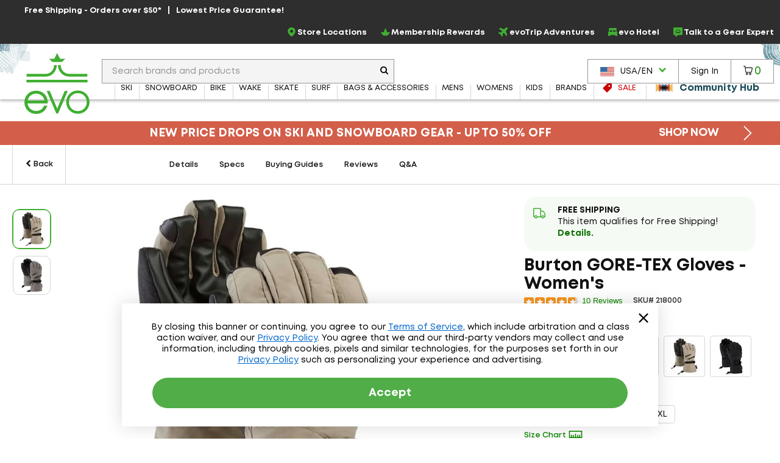

--- FILE ---
content_type: text/html; charset=utf-8
request_url: https://www.evo.com/related-product/similar/72a5d711-65ab-4fe3-bd13-a3512a3489a7?ProductId=218000
body_size: 2
content:

<div class="related-products js-related-products" data-cy="relatedProducts">
    <h3 class="related-product-title">Similar Items</h3>
    <div class="js-related-products-container related-products-container">
        <div id="related-products-row" class="related-product-row">
                
<div class="product-thumb js-product-thumb larger-image-product-thumb" data-productid="217939" data-cnstrc-item-id="217939" data-cnstrc-item-name="Burton GORE-TEX Gloves" data-cnstrc-item-price="84.9500">
    <div class="product-thumb-details">
        <a href="/gloves/burton-gore-tex" class="product-thumb-link js-product-thumb-details-link" data-track="h-217939" data-unique-id="024294d6-70ba-4729-8499-d44ad740a7ce">
            <span class="product-thumb-image-wrapper js-product-thumb-link">
                <img src="https://images.evo.com/imgp/250/217939/1213689/burton-gore-tex-gloves-.jpg" class="product-thumb-image js-product-thumb-image" alt="Burton GORE-TEX Gloves">
            </span>
            <span class="product-thumb-title">Burton GORE-TEX Gloves</span>

            <div class="review-container review-component-CategorySnippet js-review-container" data-component="CategorySnippet" data-product-id="217939"></div>

            <span class="product-thumb-price">
                <span class="">
                    $84.95
                </span>
            </span>

        </a>
        
        
    </div>

        <span class="compare-section" aria-hidden="true" role="presentation">
            <label for="compare-box-a9986e87-a2c2-42c6-b805-2be17d482e10" class="compare-label" aria-hidden="true" title="Compare This Item Later">
                <input class="compare-cbx js-compare-cbx js-compare-product-024294d6-70ba-4729-8499-d44ad740a7ce" type="checkbox" tabindex="-1" value="024294d6-70ba-4729-8499-d44ad740a7ce" id="compare-box-a9986e87-a2c2-42c6-b805-2be17d482e10"/>
                <a class="js-compare-link" data-compare-url="/compare">View Selections</a>
                <span>Compare</span>
                <span class="compare-validation-message">
                    <em>Please select at least one more item to compare.</em>
                </span>
            </label>
        </span>
</div>
                
<div class="product-thumb js-product-thumb larger-image-product-thumb" data-productid="242429" data-cnstrc-item-id="242429" data-cnstrc-item-name="evo Silver Fir Gloves" data-cnstrc-item-price="14.9900">
    <div class="product-thumb-details">
        <a href="/gloves/evo-silver-fir" class="product-thumb-link js-product-thumb-details-link" data-track="h-242429" data-unique-id="8be9fe23-c40a-4c91-9dc9-cb506592d222">
            <span class="product-thumb-image-wrapper js-product-thumb-link">
                <img src="https://images.evo.com/imgp/250/242429/1236073/evo-silver-fir-gloves-.jpg" class="product-thumb-image js-product-thumb-image" alt="evo Silver Fir Gloves">
            </span>
            <span class="product-thumb-title">evo Silver Fir Gloves</span>

            <div class="review-container review-component-CategorySnippet js-review-container" data-component="CategorySnippet" data-product-id="242429"></div>

            <span class="product-thumb-price">
                    <span class="discount">
                        $14.99
                            <span class="product-thumb-sale">Final Sale</span>
                    </span>
                    <span class=""> - </span>
                <span class="">
                    $54.95
                </span>
            </span>

        </a>
        
        
    </div>

        <span class="compare-section" aria-hidden="true" role="presentation">
            <label for="compare-box-0073bb65-c8cd-41f1-97c1-fa33fcd9cc85" class="compare-label" aria-hidden="true" title="Compare This Item Later">
                <input class="compare-cbx js-compare-cbx js-compare-product-8be9fe23-c40a-4c91-9dc9-cb506592d222" type="checkbox" tabindex="-1" value="8be9fe23-c40a-4c91-9dc9-cb506592d222" id="compare-box-0073bb65-c8cd-41f1-97c1-fa33fcd9cc85"/>
                <a class="js-compare-link" data-compare-url="/compare">View Selections</a>
                <span>Compare</span>
                <span class="compare-validation-message">
                    <em>Please select at least one more item to compare.</em>
                </span>
            </label>
        </span>
</div>
                
<div class="product-thumb js-product-thumb larger-image-product-thumb" data-productid="252011" data-cnstrc-item-id="252011" data-cnstrc-item-name="Dakine Sequoia GORE-TEX Gloves - Women&#x27;s" data-cnstrc-item-price="94.0000">
    <div class="product-thumb-details">
        <a href="/gloves/dakine-sequoia-gore-tex-womens" class="product-thumb-link js-product-thumb-details-link" data-track="h-252011" data-unique-id="140a191e-7812-4c90-aa3c-a3d93ac93a31">
            <span class="product-thumb-image-wrapper js-product-thumb-link">
                <img src="https://images.evo.com/imgp/250/252011/1227053/dakine-sequoia-gore-tex-gloves-women-s-.jpg" class="product-thumb-image js-product-thumb-image" alt="Dakine Sequoia GORE-TEX Gloves - Women's">
            </span>
            <span class="product-thumb-title">Dakine Sequoia GORE-TEX Gloves - Women's</span>

            <div class="review-container review-component-CategorySnippet js-review-container" data-component="CategorySnippet" data-product-id="252011"></div>

            <span class="product-thumb-price">
                <span class="">
                    $94.00
                </span>
            </span>

        </a>
        
        
    </div>

        <span class="compare-section" aria-hidden="true" role="presentation">
            <label for="compare-box-9b218dbb-4825-44c1-a4b5-1a2c1543c38a" class="compare-label" aria-hidden="true" title="Compare This Item Later">
                <input class="compare-cbx js-compare-cbx js-compare-product-140a191e-7812-4c90-aa3c-a3d93ac93a31" type="checkbox" tabindex="-1" value="140a191e-7812-4c90-aa3c-a3d93ac93a31" id="compare-box-9b218dbb-4825-44c1-a4b5-1a2c1543c38a"/>
                <a class="js-compare-link" data-compare-url="/compare">View Selections</a>
                <span>Compare</span>
                <span class="compare-validation-message">
                    <em>Please select at least one more item to compare.</em>
                </span>
            </label>
        </span>
</div>
                
<div class="product-thumb js-product-thumb larger-image-product-thumb" data-productid="242390" data-cnstrc-item-id="242390" data-cnstrc-item-name="evo Felsen Gloves" data-cnstrc-item-price="14.9900">
    <div class="product-thumb-details">
        <a href="/gloves/evo-felsen" class="product-thumb-link js-product-thumb-details-link" data-track="h-242390" data-unique-id="80d895d8-22c6-4e05-abd2-7ea59762b31d">
            <span class="product-thumb-image-wrapper js-product-thumb-link">
                <img src="https://images.evo.com/imgp/250/242390/1236066/evo-felsen-gloves-.jpg" class="product-thumb-image js-product-thumb-image" alt="evo Felsen Gloves">
            </span>
            <span class="product-thumb-title">evo Felsen Gloves</span>

            <div class="review-container review-component-CategorySnippet js-review-container" data-component="CategorySnippet" data-product-id="242390"></div>

            <span class="product-thumb-price">
                    <span class="discount">
                        $14.99
                            <span class="product-thumb-sale">Final Sale</span>
                    </span>
                    <span class=""> - </span>
                <span class="">
                    $64.95
                </span>
            </span>

        </a>
        
        
    </div>

        <span class="compare-section" aria-hidden="true" role="presentation">
            <label for="compare-box-0bda0ed6-d913-4ee3-b7e9-fc0e321a5164" class="compare-label" aria-hidden="true" title="Compare This Item Later">
                <input class="compare-cbx js-compare-cbx js-compare-product-80d895d8-22c6-4e05-abd2-7ea59762b31d" type="checkbox" tabindex="-1" value="80d895d8-22c6-4e05-abd2-7ea59762b31d" id="compare-box-0bda0ed6-d913-4ee3-b7e9-fc0e321a5164"/>
                <a class="js-compare-link" data-compare-url="/compare">View Selections</a>
                <span>Compare</span>
                <span class="compare-validation-message">
                    <em>Please select at least one more item to compare.</em>
                </span>
            </label>
        </span>
</div>
                
<div class="product-thumb js-product-thumb larger-image-product-thumb" data-productid="242449" data-cnstrc-item-id="242449" data-cnstrc-item-name="evo Sessel Gloves - Kids&#x27;" data-cnstrc-item-price="19.9900">
    <div class="product-thumb-details">
        <a href="/gloves/evo-sessel-big-kids" class="product-thumb-link js-product-thumb-details-link" data-track="h-242449" data-unique-id="8ab69c03-21d1-4fac-b25e-c1b09585f03c">
            <span class="product-thumb-image-wrapper js-product-thumb-link">
                <img src="https://images.evo.com/imgp/250/242449/1236090/evo-sessel-gloves-kids-.jpg" class="product-thumb-image js-product-thumb-image" alt="evo Sessel Gloves - Kids'">
            </span>
            <span class="product-thumb-title">evo Sessel Gloves - Kids'</span>

            <div class="review-container review-component-CategorySnippet js-review-container" data-component="CategorySnippet" data-product-id="242449"></div>

            <span class="product-thumb-price">
                    <span class="discount">
                        $19.99
                            <span class="product-thumb-sale">Sale</span>
                    </span>
                    <span class=""> - </span>
                <span class="">
                    $39.95
                </span>
            </span>

        </a>
        
        
    </div>

        <span class="compare-section" aria-hidden="true" role="presentation">
            <label for="compare-box-5b719635-6565-4fa7-81fb-23de1e49d8c1" class="compare-label" aria-hidden="true" title="Compare This Item Later">
                <input class="compare-cbx js-compare-cbx js-compare-product-8ab69c03-21d1-4fac-b25e-c1b09585f03c" type="checkbox" tabindex="-1" value="8ab69c03-21d1-4fac-b25e-c1b09585f03c" id="compare-box-5b719635-6565-4fa7-81fb-23de1e49d8c1"/>
                <a class="js-compare-link" data-compare-url="/compare">View Selections</a>
                <span>Compare</span>
                <span class="compare-validation-message">
                    <em>Please select at least one more item to compare.</em>
                </span>
            </label>
        </span>
</div>
                
<div class="product-thumb js-product-thumb larger-image-product-thumb" data-productid="250388" data-cnstrc-item-id="250388" data-cnstrc-item-name="Oyuki Bonsai GORE-TEX Gloves - Kids&#x27;" data-cnstrc-item-price="24.9900">
    <div class="product-thumb-details">
        <a href="/gloves/oyuki-bonsai-gore-tex-kids" class="product-thumb-link js-product-thumb-details-link" data-track="h-250388" data-unique-id="f58d897c-5cb1-4487-a851-52ac5818b2dd">
            <span class="product-thumb-image-wrapper js-product-thumb-link">
                <img src="https://images.evo.com/imgp/250/250388/1120191/oyuki-bonsai-gore-tex-gloves-kids-.jpg" class="product-thumb-image js-product-thumb-image" alt="Oyuki Bonsai GORE-TEX Gloves - Kids'">
            </span>
            <span class="product-thumb-title">Oyuki Bonsai GORE-TEX Gloves - Kids'</span>

            <div class="review-container review-component-CategorySnippet js-review-container" data-component="CategorySnippet" data-product-id="250388"></div>

                <span class="product-thumb-price slash" aria-label="Regular Price: $59.95">$59.95</span>
            <span class="product-thumb-price">
                <span class="discount">
                    $24.99
                        <span class="product-thumb-sale">Sale</span>
                </span>
            </span>

        </a>
        
        
    </div>

        <span class="compare-section" aria-hidden="true" role="presentation">
            <label for="compare-box-daa701b0-55ca-48c3-a5b5-34de6ae39ada" class="compare-label" aria-hidden="true" title="Compare This Item Later">
                <input class="compare-cbx js-compare-cbx js-compare-product-f58d897c-5cb1-4487-a851-52ac5818b2dd" type="checkbox" tabindex="-1" value="f58d897c-5cb1-4487-a851-52ac5818b2dd" id="compare-box-daa701b0-55ca-48c3-a5b5-34de6ae39ada"/>
                <a class="js-compare-link" data-compare-url="/compare">View Selections</a>
                <span>Compare</span>
                <span class="compare-validation-message">
                    <em>Please select at least one more item to compare.</em>
                </span>
            </label>
        </span>
</div>
        </div>
        <a href="#pdp-related-packages" 
           id="related-product-anchor-link" 
           class="related-product-anchor-link hide">
            View More Packages <span class="icon-arrow-right-medium"></span>
        </a>
    </div>
</div>
<script type="text/javascript">

            window.dataLayerManager.pushImpressions([{"brand":"Burton","category":"ALL/snowsports/accessories/gloves","name":"Burton GORE-TEX Gloves","price":84.9500,"id":"217939","_uniqueId":"024294d6-70ba-4729-8499-d44ad740a7ce"},{"brand":"evo","category":"ALL/snowsports/accessories/gloves","name":"evo Silver Fir Gloves","price":14.9900,"id":"242429","_uniqueId":"8be9fe23-c40a-4c91-9dc9-cb506592d222"},{"brand":"Dakine","category":"ALL/snowsports/accessories/gloves","name":"Dakine Sequoia GORE-TEX Gloves - Women's","price":94.0000,"id":"252011","_uniqueId":"140a191e-7812-4c90-aa3c-a3d93ac93a31"},{"brand":"evo","category":"ALL/snowsports/accessories/gloves","name":"evo Felsen Gloves","price":14.9900,"id":"242390","_uniqueId":"80d895d8-22c6-4e05-abd2-7ea59762b31d"},{"brand":"evo","category":"ALL/snowsports/accessories/gloves","name":"evo Sessel Gloves - Kids'","price":19.9900,"id":"242449","_uniqueId":"8ab69c03-21d1-4fac-b25e-c1b09585f03c"},{"brand":"Oyuki","category":"ALL/snowsports/accessories/gloves","name":"Oyuki Bonsai GORE-TEX Gloves - Kids'","price":24.9900,"id":"250388","_uniqueId":"f58d897c-5cb1-4487-a851-52ac5818b2dd"}], 'Related Products - Similar', true);
        </script>